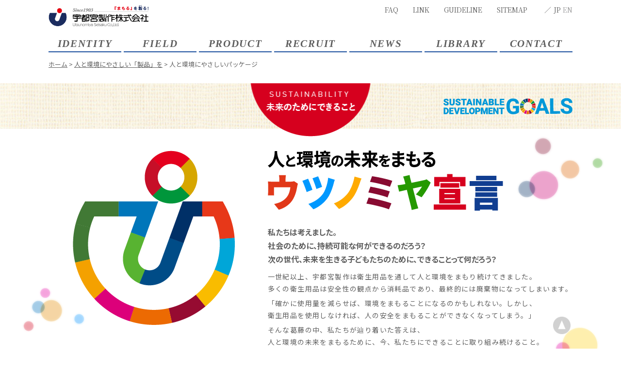

--- FILE ---
content_type: text/html; charset=UTF-8
request_url: https://www.u-seisaku.co.jp/sustainability_cat/package/
body_size: 23151
content:

<!doctype html>
<html><head>
<!-- Google Tag Manager -->
<script>(function(w,d,s,l,i){w[l]=w[l]||[];w[l].push({'gtm.start':
new Date().getTime(),event:'gtm.js'});var f=d.getElementsByTagName(s)[0],
j=d.createElement(s),dl=l!='dataLayer'?'&l='+l:'';j.async=true;j.src=
'https://www.googletagmanager.com/gtm.js?id='+i+dl;f.parentNode.insertBefore(j,f);
})(window,document,'script','dataLayer','GTM-N3TZZC8M');</script>
<!-- End Google Tag Manager -->
<meta charset="utf-8">
<meta name="author" content="宇都宮製作株式会社"><meta name="viewport" content="width=device-width"><meta name="format-detection" content="telephone=no">	
<title>人と環境にやさしいパッケージ｜人と環境にやさしい「製品」を｜｜手袋・衛生用品の開発・供給と工業製品の開発支援｜宇都宮製作</title>


<link rel="alternate" type="application/rss+xml" title="ROR" href="/sitemap.xml">
<link rel="icon" href="/favicon.ico">

<link rel="stylesheet" href="https://www.u-seisaku.co.jp/asset3/css/common.css?202509121629">

	<link rel="stylesheet" href="https://www.u-seisaku.co.jp/asset3/css/pc.css?202509121629" media="screen and (min-width: 641px)">
	<link rel="stylesheet" href="https://www.u-seisaku.co.jp/asset3/css/sp.css?202509121629" media="screen and (max-width: 640px)">
	<link rel="stylesheet" href="https://www.u-seisaku.co.jp/asset3/css/pc.css?202509121629" media="print">
<script src="https://www.u-seisaku.co.jp/asset3/js/jquery.js"></script>
<script src="https://www.u-seisaku.co.jp/asset3/js/jquery.cookie.js"></script>


<!--
<script src="https://www.u-seisaku.co.jp/asset3/js/jquery.easing.1.3.js"></script>
<script src="https://www.u-seisaku.co.jp/asset3/js/jquery.timer.js"></script>
<script src="https://www.u-seisaku.co.jp/asset3/js/jquery.smoothScroll.js"></script>
<script src="https://www.u-seisaku.co.jp/asset3/js/jquery.matchHeight.js"></script>
-->
<script src="https://www.u-seisaku.co.jp/asset3/js/common.js?20210606"></script>
<script src='https://www.google.com/recaptcha/api.js'></script>
<!--[if lte IE 8]><link rel="stylesheet" href="/css/pc.css"><script src="/js/html5.js"></script>
<script src="/js/selectivizr.js"></script>
<![endif]-->
<link rel='dns-prefetch' href='//s.w.org' />
<link rel='stylesheet' id='wp-block-library-css'  href='https://www.u-seisaku.co.jp/manager3/wp-includes/css/dist/block-library/style.min.css?ver=5.1.19' type='text/css' media='all' />

</head>
<body id="package" itemscope itemtype="http://schema.org/WebPage">
  <!-- Google Tag Manager (noscript) -->
  <noscript><iframe src="https://www.googletagmanager.com/ns.html?id=GTM-N3TZZC8M"
  height="0" width="0" style="display:none;visibility:hidden"></iframe></noscript>
  <!-- End Google Tag Manager (noscript) -->
	<div id="wrap">
		<header id="header" role="banner" itemscope itemtype="http://schema.org/WPHeader">
			<div id="logo" itemprop="headline"><a href="https://www.u-seisaku.co.jp"><img src="https://www.u-seisaku.co.jp/asset3/img/common/logo.png" alt="宇都宮製作株式会社"></a></div>
			
      <div id="btnSpNav" class="sp"><span></span></div>
		<nav role="navigation" id="navGroup" class="serif">
        <ul id="hNav">
           <li><a href="https://www.u-seisaku.co.jp/contact/faq">FAQ</a></li>
          <li><a href="https://www.u-seisaku.co.jp/link">LINK</a></li>
           <li><a href="https://www.u-seisaku.co.jp/guideline">GUIDELINE</a></li>
           <li><a href="https://www.u-seisaku.co.jp/sitemap">SITEMAP</a></li>
           <li class="lang">JP <a href="https://www.u-seisaku.co.jp/en/">EN</a></li>
        </ul>
        <ul id="gNav">
          <li><span class="label">IDENTITY</span>
            <dl class="children">
              <dt><a href="https://www.u-seisaku.co.jp/identity">宇都宮製作とは？</a></dt>
              <dd><a href="https://www.u-seisaku.co.jp/identity/concept">事業方針</a></dd>
              <dd><a href="https://www.u-seisaku.co.jp/identity/message">皆さまへ</a></dd>
              <dd><a href="https://www.u-seisaku.co.jp/identity/profile">企業概要</a></dd>
              <dd><a href="https://www.u-seisaku.co.jp/identity/history">宇都宮製作の歩み</a></dd>
              <dd><a href="https://www.u-seisaku.co.jp/identity/networkaccess">拠点のご案内</a></dd>
            </dl>
          </li>
          <li><span class="label">FIELD</span>
            <dl class="children">
              <dt><a href="https://www.u-seisaku.co.jp/field">事業展開</a></dt>
              <dd><a href="https://www.u-seisaku.co.jp/field/medical_index">医療分野</a></dd>
              <dd><a href="https://www.u-seisaku.co.jp/field/nursingcare_index">介護分野</a></dd>
              <dd><a href="https://www.u-seisaku.co.jp/field/foodindustry_index">食品産業分野</a></dd>
              <dd><a href="https://www.u-seisaku.co.jp/field/household_index">家庭分野</a></dd>
              <dd><a href="https://www.u-seisaku.co.jp/field/industrial_index">工業分野</a></dd>
              <dd><a href="https://www.u-seisaku.co.jp/topics">情報トピックス</a></dd>
            </dl>
          </li>
          <li><span class="label">PRODUCT</span>
            <dl class="children">
              <dt><a href="https://www.u-seisaku.co.jp/product">製品案内</a></dt>
              <dd><a href="https://www.u-seisaku.co.jp/product">製品インデックス</a></dd>
              <dd> <a href="https://www.u-seisaku.co.jp/topics_cat/topics_newproduct">製品ピックアップ</a></dd>
            </dl>
          </li>
          <li><span class="label">RECRUIT</span>
            <dl class="children">
              <dt><a href="https://www.u-seisaku.co.jp/recruit">採用情報</a></dt>
              <dd><a href="https://www.u-seisaku.co.jp/recruit">公式採用情報サイト</a></dd>
            </dl>
          </li>
          <li><span class="label">NEWS</span>
            <dl class="children">
              <dt><a href="https://www.u-seisaku.co.jp/news">ニュースリリース</a></dt>
              <dd><a href="https://www.u-seisaku.co.jp/news/corporate">企業ニュース</a></dd>
              <dd><a href="https://www.u-seisaku.co.jp/news/productservice">製品ニュース</a></dd>
              <dd><a href="https://www.u-seisaku.co.jp/news/evenetpromotion">営業ニュース</a></dd>
            </dl>
          </li>
          <li class="menu_library"><span class="label">LIBRARY</span>
            <dl class="children">
              <dt><a href="https://www.u-seisaku.co.jp/library">ウツノミヤアーカイブ</a></dt>
              <dd><a href="https://www.u-seisaku.co.jp/library#catalog">CATALOG</a></dd>
              <dd><a href="https://www.u-seisaku.co.jp/library#movie">MOVIE</a></dd>
              <dd><a href="https://www.u-seisaku.co.jp/library#publicity">PUBLICITY</a></dd>
            </dl>
          </li>
          <li class="menu_contact"><span class="label">CONTACT</span>
            <dl class="children">
              <dt><a href="https://www.u-seisaku.co.jp/contact">コンタクトデスク</a></dt>
              <dd><a href="https://www.u-seisaku.co.jp/contact/inquiry">お問い合わせフォーム</a></dd>
              <dd><a href="https://www.u-seisaku.co.jp/contact/faq">よくあるご質問（FAQ）</a></dd>
              <dd><a href="https://www.u-seisaku.co.jp/contact/privacypolicy">プライバシーポリシー</a></dd>
            </dl>
          </li>
        </ul>
			</nav>
		</header>
		<p id="path"><a href="https://www.u-seisaku.co.jp/">ホーム</a> &gt; <a href="https://www.u-seisaku.co.jp/sustainability_cat/ecofriendly_product/">人と環境にやさしい「製品」を</a> &gt; 人と環境にやさしいパッケージ</p>		
		<div id="container" class="clearfix">
			<div id="contents" role="main" itemprop="mainContentOfPage">

				
			<section class="page_container" id="sustainability_index">
				<div class="sec01">
					<div class="box_container">
						<picture>
			                <source media="(max-width:640px)" srcset="https://www.u-seisaku.co.jp/asset3/img/sustainability/ss_logo01_sp.png">
			                <img src="https://www.u-seisaku.co.jp/asset3/img/sustainability/ss_logo01.png" alt="Sustainable Development Goals">
			              </picture>
					</div>
				</div>
				
				<div class="sec02">
		            <div class="box_container">
			            <h1>
				            <picture>
			                <source media="(max-width:640px)" srcset="https://www.u-seisaku.co.jp/asset3/img/sustainability/ss_img01_sp.png">
			                <img src="https://www.u-seisaku.co.jp/asset3/img/sustainability/ss_img01.png" alt="Sustainability 未来のためにできること">
			              </picture>
			            </h1>
			            <div class="flex_container">
				            <div class="box_left">
					             <picture>
					                <source media="(max-width:640px)" srcset="https://www.u-seisaku.co.jp/asset3/img/sustainability/ss_img02_sp.png">
					                <img src="https://www.u-seisaku.co.jp/asset3/img/sustainability/ss_img02.png" alt="ウツノミヤ宣言">
					              </picture>
				            </div>
				              <div class="box_right">
					             <picture>
					                <source media="(max-width:640px)" srcset="https://www.u-seisaku.co.jp/asset3/img/sustainability/ss_title_sp.png">
					                <img src="https://www.u-seisaku.co.jp/asset3/img/sustainability/ss_title.png" alt="人と環境の未来を守る ウツノミヤ宣言">
					              </picture>
					              <h3>私たちは考えました。<br>
社会のために、持続可能な何ができるのだろう？<br>
次の世代、未来を生きる子どもたちのために、できることって何だろう？</h3>
									<p class="caption">一世紀以上、宇都宮製作は衛生用品を通して人と環境をまもり続けてきました。<br>
多くの衛生用品は安全性の観点から消耗品であり、最終的には廃棄物になってしまいます。</p>
									<p class="caption">「確かに使用量を減らせば、環境をまもることになるのかもしれない。しかし、<br>
衛生用品を使用しなければ、人の安全をまもることができなくなってしまう。」</p>
									<p class="caption">そんな葛藤の中、私たちが辿り着いた答えは、<br>
人と環境の未来をまもるために、今、私たちにできることに取り組み続けること。</p>
								<h2>それが『ウツノミヤ宣言』です。</h2>

				            </div>
			            </div>
			           
		            </div>
				</div>
				
				<div class="sec03">
					<p>宇都宮製作が人と環境の未来をまもるために、事業を通じて取り組んでいる持続可能な活動をご紹介します。</p>
				</div>
				
				<div class="sec04">
					<div class="flex_container">
						<div class="box_item ecofriendly_product">
							 <picture>
				                <source media="(max-width:640px)" srcset="https://www.u-seisaku.co.jp/asset3/img/sustainability/ss_title01_sp.png">
				                <img src="https://www.u-seisaku.co.jp/asset3/img/sustainability/ss_title01.png" alt="人と環境にやさしい「製品」を">
				              </picture>
				              <div class="flex_container">
					              <picture>
					                <source media="(max-width:640px)" srcset="https://www.u-seisaku.co.jp/asset3/img/sustainability/ss_icon10_sp.png">
					                <img src="https://www.u-seisaku.co.jp/asset3/img/sustainability/ss_icon10.png" alt="Sustainability No.10">
					              </picture>
					              <picture>
					                <source media="(max-width:640px)" srcset="https://www.u-seisaku.co.jp/asset3/img/sustainability/ss_icon12_sp.png">
					                <img src="https://www.u-seisaku.co.jp/asset3/img/sustainability/ss_icon12.png" alt="Sustainability No.12">
					              </picture>
					              <picture>
					                <source media="(max-width:640px)" srcset="https://www.u-seisaku.co.jp/asset3/img/sustainability/ss_icon14_sp.png">
					                <img src="https://www.u-seisaku.co.jp/asset3/img/sustainability/ss_icon14.png" alt="Sustainability No.14">
					              </picture>
					              <picture>
					                <source media="(max-width:640px)" srcset="https://www.u-seisaku.co.jp/asset3/img/sustainability/ss_icon15_sp.png">
					                <img src="https://www.u-seisaku.co.jp/asset3/img/sustainability/ss_icon15.png" alt="Sustainability No.15">
					              </picture>
				              </div>
						</div>
						<div class="box_item ecofriendly_company">
							 <picture>
				                <source media="(max-width:640px)" srcset="https://www.u-seisaku.co.jp/asset3/img/sustainability/ss_title02_sp.png">
				                <img src="https://www.u-seisaku.co.jp/asset3/img/sustainability/ss_title02.png" alt="人と環境にやさしい「会社」に">
				              </picture>
				              <div class="flex_container">
					              <picture>
					                <source media="(max-width:640px)" srcset="https://www.u-seisaku.co.jp/asset3/img/sustainability/ss_icon03_sp.png">
					                <img src="https://www.u-seisaku.co.jp/asset3/img/sustainability/ss_icon03.png" alt="Sustainability No.3">
					              </picture>
					              <picture>
					                <source media="(max-width:640px)" srcset="https://www.u-seisaku.co.jp/asset3/img/sustainability/ss_icon08_sp.png">
					                <img src="https://www.u-seisaku.co.jp/asset3/img/sustainability/ss_icon08.png" alt="Sustainability No.8">
					              </picture>
					              <picture>
					                <source media="(max-width:640px)" srcset="https://www.u-seisaku.co.jp/asset3/img/sustainability/ss_icon14_sp.png">
					                <img src="https://www.u-seisaku.co.jp/asset3/img/sustainability/ss_icon14.png" alt="Sustainability No.14">
					              </picture>
					              <picture>
					                <source media="(max-width:640px)" srcset="https://www.u-seisaku.co.jp/asset3/img/sustainability/ss_icon15_sp.png">
					                <img src="https://www.u-seisaku.co.jp/asset3/img/sustainability/ss_icon15.png" alt="Sustainability No.15">
					              </picture>
					              <picture>
					                <source media="(max-width:640px)" srcset="https://www.u-seisaku.co.jp/asset3/img/sustainability/ss_icon16_sp.png">
					                <img src="https://www.u-seisaku.co.jp/asset3/img/sustainability/ss_icon16.png" alt="Sustainability No.16">
					              </picture>
				              </div>
						</div>
						<div class="box_item ecofriendly_society">
							  <picture>
				                <source media="(max-width:640px)" srcset="https://www.u-seisaku.co.jp/asset3/img/sustainability/ss_title03_sp.png">
				                <img src="https://www.u-seisaku.co.jp/asset3/img/sustainability/ss_title03.png" alt="人と環境にやさしい「社会」へ">
				              </picture>
				              <div class="flex_container">
					              <picture>
					                <source media="(max-width:640px)" srcset="https://www.u-seisaku.co.jp/asset3/img/sustainability/ss_icon03_sp.png">
					                <img src="https://www.u-seisaku.co.jp/asset3/img/sustainability/ss_icon03.png" alt="Sustainability No.3">
					              </picture>
					              <picture>
					                <source media="(max-width:640px)" srcset="https://www.u-seisaku.co.jp/asset3/img/sustainability/ss_icon04_sp.png">
					                <img src="https://www.u-seisaku.co.jp/asset3/img/sustainability/ss_icon04.png" alt="Sustainability No.4">
					              </picture>
					              <picture>
					                <source media="(max-width:640px)" srcset="https://www.u-seisaku.co.jp/asset3/img/sustainability/ss_icon12_sp.png">
					                <img src="https://www.u-seisaku.co.jp/asset3/img/sustainability/ss_icon12.png" alt="Sustainability No.12">
					              </picture>
				              </div>
						</div>
					</div>
					
				</div>
				
				
				<div class="sec05">
					<div class="flex_container">
						
						<div class="box_item ecofriendly_product">
							
												
													   						   
						    <div class="box_frame ecofriendly_product">
						         <a href="https://www.u-seisaku.co.jp/sustainability/ecofriendly_product/package/1630/">
						            <div>	
						                <p class="cat_name">人と環境にやさしいパッケージ</p>
						                <h4>内容量はそのままで、パッケージをコンパクト設計</h4>
						            </div>
						              <p class="more"><img src="https://www.u-seisaku.co.jp/asset3/img/sustainability/ss_more.png" alt="MORE"></p>
						        </a>
						    </div>
						    
						    						    
						    
												
													   						   
						    <div class="box_frame ecofriendly_product">
						         <a href="https://www.u-seisaku.co.jp/sustainability/ecofriendly_product/package/1634/">
						            <div>	
						                <p class="cat_name">人と環境にやさしいパッケージ</p>
						                <h4>サイズカラーの統一で、視認性の高いパッケージに</h4>
						            </div>
						              <p class="more"><img src="https://www.u-seisaku.co.jp/asset3/img/sustainability/ss_more.png" alt="MORE"></p>
						        </a>
						    </div>
						    
						    						    
						    
												
													   						   
						    <div class="box_frame ecofriendly_product">
						         <a href="https://www.u-seisaku.co.jp/sustainability/ecofriendly_product/package/1636/">
						            <div>	
						                <p class="cat_name">人と環境にやさしいパッケージ</p>
						                <h4>読みやすいUDフォントをパッケージに採用</h4>
						            </div>
						              <p class="more"><img src="https://www.u-seisaku.co.jp/asset3/img/sustainability/ss_more.png" alt="MORE"></p>
						        </a>
						    </div>
						    
						    						    
						    
												
													   						   
						    <div class="box_frame ecofriendly_product">
						         <a href="https://www.u-seisaku.co.jp/sustainability/ecofriendly_product/package/1657/">
						            <div>	
						                <p class="cat_name">人と環境にやさしいパッケージ</p>
						                <h4>衛生的かつ使いやすいパッケージの開発</h4>
						            </div>
						              <p class="more"><img src="https://www.u-seisaku.co.jp/asset3/img/sustainability/ss_more.png" alt="MORE"></p>
						        </a>
						    </div>
						    
						    						    
						    
												
													   						   
						    <div class="box_frame ecofriendly_product">
						         <a href="https://www.u-seisaku.co.jp/sustainability/ecofriendly_product/package/1658/">
						            <div>	
						                <p class="cat_name">人と環境にやさしいパッケージ</p>
						                <h4>廃棄物の軽減</h4>
						            </div>
						              <p class="more"><img src="https://www.u-seisaku.co.jp/asset3/img/sustainability/ss_more.png" alt="MORE"></p>
						        </a>
						    </div>
						    
						    						    
						    
												
						</div>
						
						<div class="box_item ecofriendly_company">
							
												
													   						    
						    
												
													   						    
						    
												
													   						    
						    
												
													   						    
						    
												
													   						    
						    
												
						</div>
						
						<div class="box_item ecofriendly_society">
							
												
													   						    
						    
												
													   						    
						    
												
													   						    
						    
												
													   						    
						    
												
													   						    
						    
												
						</div>

					</div>
				</div>
				
				
				
				
								
			</section>
			

	</div>		
		</div>
			<footer id="footer" role="contentinfo" itemscope itemtype="http://schema.org/WPFooter">
		      <div class="in">
		        <p id="fLogo"><a href="https://www.u-seisaku.co.jp"><img src="https://www.u-seisaku.co.jp/asset3/img/common/f_logo.png" alt="宇都宮製作"></a></p>
		        <ul id="fNav" class="serif">
		          <li><a href="https://www.u-seisaku.co.jp/identity">宇都宮製作とは？</a></li>
		          <li><a href="https://www.u-seisaku.co.jp/field">事業展開</a></li>
		          <li><a href="https://www.u-seisaku.co.jp/product">製品案内</a></li>
		          <li><a href="https://www.u-seisaku.co.jp/recruit">採用情報</a></li>
		          <li><a href="https://www.u-seisaku.co.jp/news">ニュースリリース</a></li>
		          <li><a href="https://www.u-seisaku.co.jp/library">ウツノミヤアーカイブ</a></li>
		          <li><a href="https://www.u-seisaku.co.jp/contact">コンタクトデスク</a></li>
		          <li><a href="https://www.u-seisaku.co.jp/contact/faq">よくあるご質問</a></li>
				  <li><a href="https://www.u-seisaku.co.jp/link">リンク集</a></li>
				  <li><a href="https://www.u-seisaku.co.jp/guideline">ガイドライン</a></li>
				  <li><a href="https://www.u-seisaku.co.jp/sitemap">サイトマップ</a></li>
		        </ul>
		        <ul id="sns">
		          <li><a href="https://www.youtube.com/channel/UCnA9a2vLjWKBiPRR5ZSAaYg" target="_blank"><img src="https://www.u-seisaku.co.jp/asset3/img/common/icon_youtube.png" alt="YoutTube公式チャンネル ウツノミヤch"></a></li>
		          <li><a href="https://twitter.com/tebuchan1903" target="_blank"><img src="https://www.u-seisaku.co.jp/asset3/img/common/bnr_x_official.png" alt="X Official"></a></li>
		          <li><a href="https://twitter.com/SNS29497006" target="_blank"><img src="https://www.u-seisaku.co.jp/asset3/img/common/bnr_x_snsbu.png" alt="X SNS部"></a></li>
		        </ul>
		        <p id="pagetop"><a href="#wrap"><img src="https://www.u-seisaku.co.jp/asset3/img/common/pagetop.png" alt="ページの先頭へ戻る"></a></p>
		      </div>

		      <p id="copyright">Copyright © Utsunomiya Seisaku Co.,Ltd.　All Right Reserved.</p>
			</footer>
	</div>
	</body>
</html>

--- FILE ---
content_type: text/css
request_url: https://www.u-seisaku.co.jp/asset3/css/common.css?202509121629
body_size: 19843
content:
@charset "utf-8";

@import url("reset.css");

@import url('https://fonts.googleapis.com/css2?family=Noto+Sans+JP:wght@400;500;600;700;900&family=Noto+Serif+JP:wght@400;500;600;700&display=swap');

/* -------------------------------
   BASE
------------------------------- */

/* margin */
.mt-60 {margin-top:-60px!important;}
.mt-50 {margin-top:-50px!important;}
.mt-40 {margin-top:-40px!important;}
.mt-30 {margin-top:-30px!important;}
.mt-20 {margin-top:-20px!important;}
.mt-10 {margin-top:-10px!important;}
.mt0 {margin-top:0!important;}
.mt5 {margin-top:5px!important;}
.mt10 {margin-top:10px!important;}
.mt15 {margin-top:15px!important;}
.mt20 {margin-top:20px!important;}
.mt25 {margin-top:25px!important;}
.mt30 {margin-top:30px!important;}
.mt40 {margin-top:40px!important;}
.mt50 {margin-top:50px!important;}
.mt60 {margin-top:60px!important;}
.mt70 {margin-top:70px!important;}

/* float */
.left { float:left;}
.right { float:right;}
.fNone { float:none!important;}
.clear { clear:both; }

/* align */
.tLeft { text-align:left!important;}
.tCenter { text-align:center!important;}
.tRight { text-align:right!important;}
.vTop { vertical-align:top!important;}
.vMiddle { vertical-align:middle!important;}
.vBottom { vertical-align:bottom!important;}

.nowrap { white-space:nowrap; }

/* color */
.blue { color:#144398;}
.red { color:#A30035;}
.green { color:#AEC533;}
.pink { color:#EA609E;}

/* text */
.normal { font-weight:normal; }
.bold { font-weight:bold; }
.f10 { font-size:10px!important;}
.f11 { font-size:11px!important;}
.f12 { font-size:12px!important;}
.f13 { font-size:13px!important;}
.f15 { font-size:15px!important;}
.f16 { font-size:16px!important;}
.f18 { font-size:18px!important;}
.lh10 { line-height:1!important;}
.lh12 { line-height:1.2!important;}
.lh15 { line-height:1.5!important;}
.lh18 { line-height:1.8!important;}
.lh20 { line-height:2!important;}
.gothic { font-family:'Noto Sans JP', sans-serif;}
.serif { font-family:'Noto Serif JP', serif;}

/* color */
.block { display:block!important;}
.inline { display:inline!important;}
.inlineBlock { display:inline-block!important;}

/* link */
a {color: #5F5F5F;text-decoration:underline;}
a:hover {color: #5F5F5F;text-decoration:none;}

/* transition */
.transition05 {
	-moz-transition-duration:0.5s;
	-o-transition-duration:0.5s;
	-ms-transition-duration:0.5s;
	transition-duration:0.5s;
}
li{
	list-style-type: none;
}
img,iframe{
	vertical-align: top;
}

/* -------------------------------
   common
------------------------------- */

* {
	-webkit-box-sizing: border-box;
	-moz-box-sizing: border-box;
	-o-box-sizing: border-box;
	-ms-box-sizing: border-box;
	box-sizing: border-box;
}
html {
	background:#FFF;
  font-size: 62.5%;
}
body {
	font-size:1.4rem;
	line-height:1.5;
	background:#FFF;
	font-family:'Noto Sans JP', sans-serif;
  color: #5F5F5F;
  
}

.dotsList li{
  padding-left: 1em;
  position: relative;
}

.dotsList li:not(:first-child){
  margin-top: 20px;
}

.dotsList li:before{
  content: "・";
  position: absolute;
  left: 0;
  top: 0;
}



/* -------------------------------
   header
------------------------------- */

#header{
  position: relative;
}
#header a{
  text-decoration: none;
}
#header #hNav{
  display: flex;
}
#header #hNav .lang:before{
  content:"／";
  margin: 0 5px;
}
#header #hNav .lang a{
  color: #9E9E9F;
}


/* -------------------------------
   footer
------------------------------- */

#footer{
  border-top: 1px solid #5F5F5F;
}
#footer .in{
  position: relative;
}
#footer .in #fNav{
  display: flex;
  flex-wrap: wrap;
}


/* -------------------------------
   contents
------------------------------- */

.page_container {
	text-align: center;
}


/* -------------------------------
   home
------------------------------- */

#mv{
  background: linear-gradient(to right, #001244, #004292);
}
#mv .newsSec ul li{
  border-bottom: 1px solid #FFFF00;
  padding-bottom: 5px;
  margin-bottom: 5px;
  color: #FFF;
  position: relative;
}
#mv .newsSec ul li:after{
  content: "";
  width: 22px;
  height: 1px;
  background: #FFFF00;
  position: absolute;
  transform: rotate(25deg);
  right: -1px;
  bottom: 4px;
}
#mv .newsSec ul li .cat{
  display: inline-block;
  border-radius: 50px;
  text-align: center;
  padding: 1px;
  margin-right: 10px;
}
#mv .newsSec ul li .cat.corporate{
  background: #C5171E;
}
#mv .newsSec ul li .cat.productservice{
  background: #0068B6;
}
#mv .newsSec ul li .cat.eventpromotion{
  background: #009D95;
}
#mv .newsSec ul li .txt{
  display: block;
  font-weight: bold;
}
#mv .newsSec ul li .txt a{
  color: #FFF;
  text-decoration: none;
}
/* product */

#product .sec03 h4{
	color: #1d509e;
  margin: 20px auto 0;
  display: flex;
  justify-content: space-between;
  align-items: center;
}
#product .sec03 h4:before,
#product .sec03 h4:after{
  content: "";
  height: 1px;
  flex: 1;
  background: #1D509E;
  display: block;
}
#product .sec03 h4:before{
  margin-right: 0.5em;
}
#product .sec03 h4:after{
  margin-left: 0.5em;
}

#product .sec03 .cat_list{
	display: flex;
  flex-wrap: wrap;
	flex-direction: row;
	justify-content: space-between;
}

#product .sec03 .cat_list > li > a {
	position: relative;
	display: block;
  border-radius: 10px;
  background: linear-gradient(#A5B9D8, #6C7CA0);
  box-shadow: 0 10px 10px inset rgba(0,0,0,.2), 0 4px 10px rgba(66,109,154,.4);
  text-decoration: none;
  padding: 5px 0;
}

#product .sec03 .cat_list > li .cat_name{
  color: #FFF;
  z-index: 2;
  font-weight: bold;
}

#product .sec03 .cat_list > li a:hover{
  opacity: 1;
}


/* field index */

.field_index .sec02 .flex_container .box_right .field_index_cat_tit p:first-child{
  font-family: 'Times New Roman', 'Noto Serif JP', serif;
  font-style: italic;
  letter-spacing: .0em;
  color: white;
  line-height: 1;
}

.field_index .sec02 .flex_container .box_right .field_index_cat_list li{
  border-width: 2px;
  border-style: solid;
  position: relative;
  font-weight: 500;
}

.field_index .sec02 .flex_container .box_right .field_index_cat_list li:before{
  content: "";
  position: absolute;
  top: 0;
  left: 0;
  width: 0;
  height: 0;
  border-top: 14px solid ;
  border-right: 14px solid transparent;
}

.field_index .sec02 .flex_container .box_right .field_index_cat_list li:after{
  content: "";
  position: absolute;
  bottom: 0;
  right: 0;
  width: 0;
  height: 0;
  border-bottom: 14px solid ;
  border-left: 14px solid transparent;
}

.field_index .sec02 .flex_container .box_right .field_index_cat_list li a{
  text-decoration: none;
  display: block;
  padding: 10px 10px 10px 30px;
  position: relative;
  background: url("../img/common/nav_arrow.png") no-repeat right 10px center / 5px 8px;
}

.field_index .sec02 .flex_container .box_right .field_index_cat_list li a:before{
  content: "";
  position: absolute;
  left: 15px;
  top: 50%;
  transform: translateY(-50%);
  border-left: 10px solid;
  border-top: 4px solid transparent;
  border-bottom: 4px solid transparent;
}

#medical_index .field_index .sec02 .flex_container .box_right .field_index_cat_tit {
    background: linear-gradient(to right, #1eaf7b, #ffffff);
}
#medical_index .field_index .sec02 .flex_container .box_right .field_index_cat_list li{
  border-color: #B0E3D1;
}
#medical_index .field_index .sec02 .flex_container .box_right .field_index_cat_list li:before{
  border-top-color: #B0E3D1;
}
#medical_index .field_index .sec02 .flex_container .box_right .field_index_cat_list li:after{
  border-bottom-color: #B0E3D1;
}
#medical_index .field_index .sec02 .flex_container .box_right .field_index_cat_list li a:before{
  border-left-color: #1EAF7B;
}

#nursingcare_index .field_index .sec02 .flex_container .box_right .field_index_cat_tit {
    background: linear-gradient(to right, #D96E9E, #ffffff);
}
#nursingcare_index .field_index .sec02 .flex_container .box_right .field_index_cat_list li{
  border-color: #F2CCDD;
}
#nursingcare_index .field_index .sec02 .flex_container .box_right .field_index_cat_list li:before{
  border-top-color: #F2CCDD;
}
#nursingcare_index .field_index .sec02 .flex_container .box_right .field_index_cat_list li:after{
  border-bottom-color: #F2CCDD;
}
#nursingcare_index .field_index .sec02 .flex_container .box_right .field_index_cat_list li a:before{
  border-left-color: #D96E9E;
}

#foodindustry_index .field_index .sec02 .flex_container .box_right .field_index_cat_tit {
    background: linear-gradient(to right, #63B030, #ffffff);
}
#foodindustry_index .field_index .sec02 .flex_container .box_right .field_index_cat_list li{
  border-color: #C8E3B7;
}
#foodindustry_index .field_index .sec02 .flex_container .box_right .field_index_cat_list li:before{
  border-top-color: #C8E3B7;
}
#foodindustry_index .field_index .sec02 .flex_container .box_right .field_index_cat_list li:after{
  border-bottom-color: #C8E3B7;
}
#foodindustry_index .field_index .sec02 .flex_container .box_right .field_index_cat_list li a:before{
  border-left-color: #63B030;
}

#household_index .field_index .sec02 .flex_container .box_right .field_index_cat_tit {
    background: linear-gradient(to right, #EE7434, #ffffff);
}
#household_index .field_index .sec02 .flex_container .box_right .field_index_cat_list li{
  border-color: #F9CEB8;
}
#household_index .field_index .sec02 .flex_container .box_right .field_index_cat_list li:before{
  border-top-color: #F9CEB8;
}
#household_index .field_index .sec02 .flex_container .box_right .field_index_cat_list li:after{
  border-bottom-color: #F9CEB8;
}
#household_index .field_index .sec02 .flex_container .box_right .field_index_cat_list li a:before{
  border-left-color: #EE7434;
}

#industrial_index .field_index .sec02 .flex_container .box_right .field_index_cat_tit {
    background: linear-gradient(to right, #009DE6, #ffffff);
}
#industrial_index .field_index .sec02 .flex_container .box_right .field_index_cat_list li{
  border-color: #A6DDF7;
}
#industrial_index .field_index .sec02 .flex_container .box_right .field_index_cat_list li:before{
  border-top-color: #A6DDF7;
}
#industrial_index .field_index .sec02 .flex_container .box_right .field_index_cat_list li:after{
  border-bottom-color: #A6DDF7;
}
#industrial_index .field_index .sec02 .flex_container .box_right .field_index_cat_list li a:before{
  border-left-color: #009DE6;
}

/* product detail */
#product_detail .tag_list,
#product_detail .sustainability_tag_list{
  display: flex;
  flex-wrap: wrap;
}

#product_detail .tag_list li{
  font-weight: bold;
  border: 1px solid #1D509E;
  color: #1D509E;
}

#product_detail .tag_list li.newitem{
  color: #D7000F;
  border-color: #D7000F;
}

#product_detail .tag_list li.renewal{
  color: #F37C00;
  border-color: #F37C00;
}

#product_detail .sustainability_tag_list{
  background: url("../img/sustainability/ss_page_logo01_sp.png") no-repeat left top;
}

#product_detail .sustainability_tag_list li{
  color: #0D337B;
  background: url("..//img/sustainability/line01.png") no-repeat left top / 100% 2px, url("..//img/sustainability/line02.png") no-repeat left bottom / 100% 2px;
}

#product_detail h1{
  text-align: left;
  display: block;
  border-top: 1px solid #5F5F5F;
  border-bottom: 1px solid #5F5F5F;
  color: #1D509E;
  letter-spacing: 0.05em;
  margin-bottom: 10px;
}

#product_detail .catchcopy{
  font-weight: bold;
  color: #5F5F5F;
  text-align: left;
}

#product_detail h2 {
	color: #1d509e;
  margin-bottom: 10px;
}

#product_detail .doc_list li{
  text-align: left;
  position: relative;
}

#product_detail .doc_list li:before{
  content: "";
  position: absolute;
  left: 0;
  display: block;
}

#product_detail .doc_list li a{
  color: #1D509E;
}

#product_detail .related_list{
  display: flex;
  flex-wrap: wrap;
}

#product_detail .related_list li{
  text-align: left;
}

#product_detail .related_list li a{
  text-decoration: none;
}

#product_detail .related_list li img{
  width: 100%;
  height: auto;
  margin-bottom: 5px;
}

#product_detail .related_list li img{
  border: 1px solid #5F5F5F;
}

#product_option .whiteBtn {
    text-align: center;
    line-height: 1;
    cursor: pointer;
}

#product_option .whiteBtn a{
    display: inline-block;
    border: 1px solid #003684;
    color: #003684;
    padding: 10px;
    -webkit-border-radius: 20px;
    -moz-border-radius: 20px;
    border-radius: 20px;
    position: relative;
    text-decoration: none;
    font-size: 1.4rem;
    line-height: 1;
    margin: 0;
}

#product_option .whiteBtn a::after{
    display: inline-block;
    content: url("../img/product/pr_agree_more02.png");
    line-height: 1;
	position: absolute;
	top: 50%;
	left: 93%;
	transform: translate(-50%,-50%);
	transition: all .3s;
}

#product_detail .detail_image{
  position: relative;
}

#product_detail .detail_image .brand{
  position: absolute;
  left: 10px;
  top: 10px;
  z-index: 1001;
}

#product_detail .detail_image .main{
	width: 100%;
	height: 0;
	padding-top: 100%;
	background: #F1F3F5;
	position: relative;
}
#product_detail .detail_image .main .slick-list{
	height: 100%;
	overflow: visible;
	position: absolute !important;
	top: 0;
	width: 100%;
}
#product_detail .detail_image .main .slick-track{
	width: 100% !important;
	height: 100%;
}
#product_detail .detail_image .main .slick-track{
	width: 100% !important;
	height: 100%;
}
#product_detail .detail_image .main .slick-slide{
	left: 0 !important;
	top: 0 !important;
	height: 100%;
	position: absolute !important;
}
#product_detail .detail_image .main img{
	position: absolute;
	width: 100%;
	height: 100%;
	top: 0 !important;
  border: 1px solid #5F5F5F;
}
#product_detail .detail_image .thumbnail{
}
#product_detail .detail_image .thumbnail .slick-track{
  width: calc(100% + 7px) !important;
	transform: none !important;
}
#product_detail .detail_image .thumbnail .slick-slide{
    cursor: pointer;
	margin: 7px 0 0 0;
	text-align: center;
	background: #F1F3F5;
	position: relative;
	width: calc((100% - 42px) / 6) !important;
	margin-right: 7px;
	height: 0;
	padding-top: calc((100% - 42px) / 6) !important;
}
#product_detail .detail_image .thumbnail .slick-cloned{
	display: none;
}
#product_detail .detail_image .thumbnail .slick-slide img{
	position: absolute;
	left: 0 !important;
	top: 0 !important;
	width: 100%;
	height: 100%;
  border: 1px solid #5F5F5F;
}
#product_detail .detail_image .thumbnail .slick-slide.slick-current img{
	border: 4px solid #1D509E;
}

#product_detail .detail_table{
  width: 100%;
}

#product_detail .detail_table tr th {
	font-weight: bold;
	color: #1d509e;
	border-top: 1px solid #5F5F5F;
	border-bottom: 1px solid #5F5F5F;
	white-space: nowrap;
	vertical-align: middle;
  background: #E8EDF5;
}

#product_detail .detail_table tr td {
	text-align: left;
	border-top: 1px solid #5F5F5F;
	border-bottom: 1px solid #5F5F5F;
}

/* product list */

#product_list h1{
  color: #1D509E;
}
#product_list .child_cat h2{
  background: linear-gradient(to right,#1D509E 20%, transparent 100%);
  text-align: left;
  color: #FFF;
  padding: 5px 10px;
}
#product_list .child_cat .cat_list{
  display: flex;
  flex-wrap: wrap;
}
#product_list .child_cat .cat_list li{
  text-align: left;
}
#product_list .child_cat .cat_list li a{
  display: block;
  color: #FFF;
  text-decoration: none;
  box-shadow: 10px 10px 10px inset rgba(0,0,0,.2);
  position: relative;
}
#product_list .child_cat .cat_list li a:before{
  content: "";
  display: block;
  position: absolute;
  top: 50%;
  transform: translateY(-50%);
}
#product_list .product_list_container .product_list_contents .cat_sec h2{
  color: #1D509E;
  display: flex;
  align-items: center;
  margin-bottom: 0;
}
#product_list .product_list_container .product_list_contents .cat_sec h2:after{
  content: "";
  display: block;
  height: 1px;
  flex: 1;
  margin-left: 10px;
  background: #1D509E;
}

#product_list .product_list_container .product_list_contents .product_list{
  display: flex;
  flex-wrap: wrap;
}

#product_list .product_list_container .product_list_contents .product_list li{
  text-align: left;
}

#product_list .product_list_container .product_list_contents .product_list li a{
  display: block;
  color: #1D509E;
  text-decoration: none;
}

#product_list .product_list_container .product_list_contents .product_list li img{
  max-width: 100%;
  height: auto;
}

#product_list .product_list_container .product_list_contents .product_list li .img{
  position: relative;
  border: 1px solid #5F5F5F;
  display: block;
  margin-bottom: 5px;
}

#product_list .product_list_container .product_list_contents .product_list li .img .tag{
  font-size: 10px;
  padding: 3px 10px;
  min-width: 70px;
  border: 1px solid #1D509E;
  color: #1D509E;
  text-align: center;
  font-weight: 600;
  position: absolute;
}

#product_list .product_list_container .product_list_contents .product_list li .img .brand{
  position: absolute;
  left: 5px;
  top: 5px;
}

#product_list .product_list_container .product_list_contents .product_list li .img .tag.newitem{
  color: #D7000F;
  border-color: #D7000F;
  right: 5px;
  top: 5px;
}

#product_list .product_list_container .product_list_contents .product_list li .img .tag.renewal{
  color: #F37C00;
  border-color: #F37C00;
  right: 5px;
  top: 5px;
}

#product_list .product_list_container .product_list_contents .product_list li .img .foodsanitationact{
  color: #1D509E;
  border-color: #1D509E;
  right: 5px;
  bottom: 5px;
}

#product_list .product_list_container .side_nav .side_tit{
  font-weight: 700;
  color: #1D509E;
}

#product_list .product_list_container .side_nav .side_tit:before{
  content: "●";
}

#product_list .product_list_container .side_nav .brand_list li a{
  display: flex;
  background: #FFF;
  text-decoration: none;
  align-items: center;
  justify-content: center;
  padding: 5px;
}

#product_list .product_list_container .side_nav .brand_list li a .txt{
  margin-left: 5px;
  flex: 1;
}

#product_list .product_list_container .side_nav .field_list > li > a{
  display: block;
  color: #FFF;
  text-decoration: none;
  padding: 12px;
}

#product_list .product_list_container .side_nav .field_list li.medical-tab > a{
  background: linear-gradient(to right, #56C3A8, #00AE79);
}

#product_list .product_list_container .side_nav .field_list li.nursingcare-tab > a{
  background: linear-gradient(to right, #F09FC4, #FF73A8);
}

#product_list .product_list_container .side_nav .field_list li.foodindustry-tab > a{
  background: linear-gradient(to right, #59C269, #09AF16);
}

#product_list .product_list_container .side_nav .field_list li.household-tab > a{
  background: linear-gradient(to right, #F39A6D, #FF752B);
}

#product_list .product_list_container .side_nav .field_list li.industrial-tab > a{
  background: linear-gradient(to right, #56B9EB, #009DE8);
}

#product_list .product_list_container .side_nav .field_list > li{
  text-align: center;
}

#product_list .product_list_container .side_nav .type_list > li > a{
  display: block;
  text-align: center;
  padding: 12px;
  color: #FFF;
  text-decoration: none;
  background: linear-gradient(to right,#1D509E 20%, #4C75B3 60%);
}


